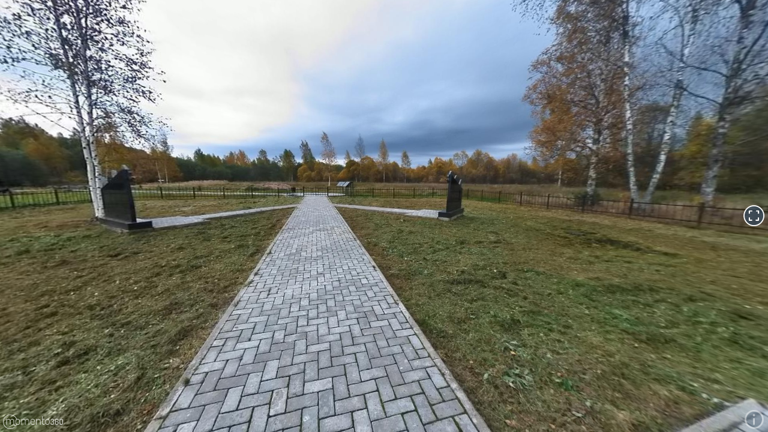

--- FILE ---
content_type: text/css; charset="utf-8"
request_url: https://production-cdn.momento360.com/static/sa/dist/icons.183d10fe358d.css
body_size: 395
content:
/* Generated by grunt-webfont */



@font-face {
	font-family:"icons";
	src:url("icons.b60adce5fdac.eot?be3819cf36cd4238c331a548fc118802");
	src:url("icons.b60adce5fdac.eot?be3819cf36cd4238c331a548fc118802#iefix") format("embedded-opentype"),
		url("icons.af508bd2e60d.woff?be3819cf36cd4238c331a548fc118802") format("woff"),
		url("icons.583ad6f5d0a6.ttf?be3819cf36cd4238c331a548fc118802") format("truetype");
	font-weight:normal;
	font-style:normal;
}

.icon {
	
		font-family:"icons";
	
	display:inline-block;
	line-height:1;
	font-weight:normal;
	font-style:normal;
	speak:none;
	text-decoration:inherit;
	text-transform:none;
	text-rendering:auto;
	-webkit-font-smoothing:antialiased;
	-moz-osx-font-smoothing:grayscale;
}


/* Icons */


.icon-arrow-right:before {
	content:"\f101";
}


.icon-cardboard-circle:before {
	content:"\f102";
}


.icon-cardboard-device:before {
	content:"\f103";
}


.icon-chevron-left-circle:before {
	content:"\f104";
}


.icon-chevron-right-circle:before {
	content:"\f105";
}


.icon-circle-fill:before {
	content:"\f106";
}


.icon-close-circle:before {
	content:"\f107";
}


.icon-close:before {
	content:"\f108";
}


.icon-exclamation-circle:before {
	content:"\f109";
}


.icon-floorplan-circle:before {
	content:"\f10a";
}


.icon-full-screen-circle:before {
	content:"\f10b";
}


.icon-info-button:before {
	content:"\f10c";
}


.icon-play-circle:before {
	content:"\f10d";
}


.icon-repeat:before {
	content:"\f10e";
}


.icon-rotate-new:before {
	content:"\f10f";
}


.icon-rotate:before {
	content:"\f110";
}


.icon-spinner:before {
	content:"\f111";
}


.icon-vertical-ellipsis-circle:before {
	content:"\f112";
}


.icon-vr:before {
	content:"\f113";
}
